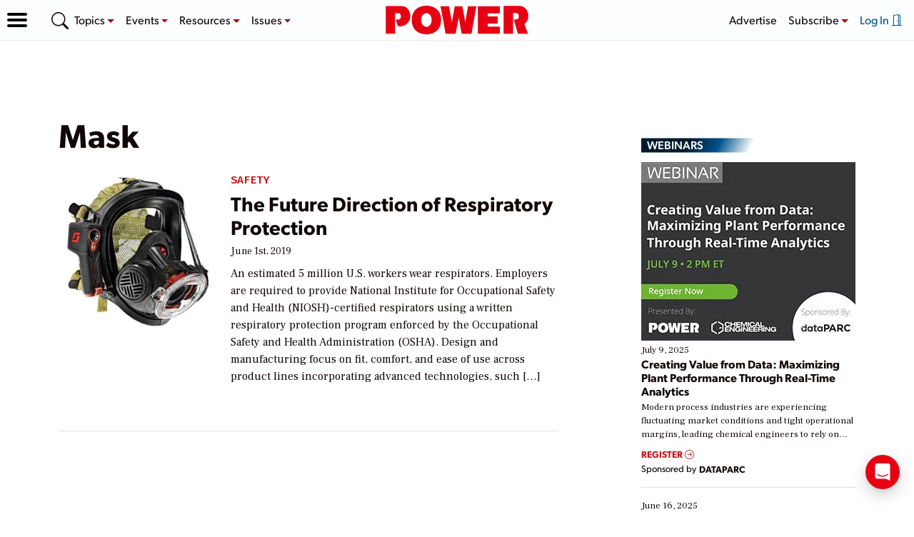

--- FILE ---
content_type: text/html; charset=utf-8
request_url: https://www.google.com/recaptcha/api2/aframe
body_size: 268
content:
<!DOCTYPE HTML><html><head><meta http-equiv="content-type" content="text/html; charset=UTF-8"></head><body><script nonce="-8cnQXTdbzfzqJMwYK4nTw">/** Anti-fraud and anti-abuse applications only. See google.com/recaptcha */ try{var clients={'sodar':'https://pagead2.googlesyndication.com/pagead/sodar?'};window.addEventListener("message",function(a){try{if(a.source===window.parent){var b=JSON.parse(a.data);var c=clients[b['id']];if(c){var d=document.createElement('img');d.src=c+b['params']+'&rc='+(localStorage.getItem("rc::a")?sessionStorage.getItem("rc::b"):"");window.document.body.appendChild(d);sessionStorage.setItem("rc::e",parseInt(sessionStorage.getItem("rc::e")||0)+1);localStorage.setItem("rc::h",'1769103585457');}}}catch(b){}});window.parent.postMessage("_grecaptcha_ready", "*");}catch(b){}</script></body></html>